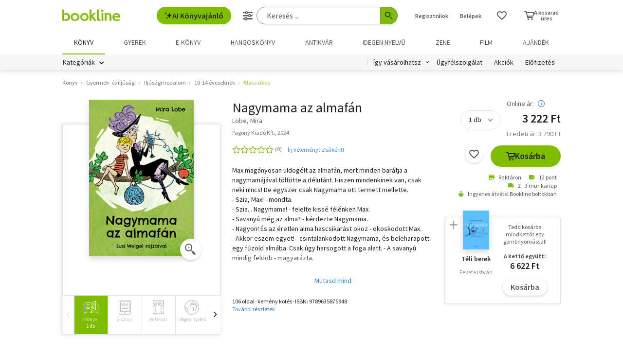

--- FILE ---
content_type: text/html; charset=utf-8
request_url: https://www.google.com/recaptcha/api2/aframe
body_size: -94
content:
<!DOCTYPE HTML><html><head><meta http-equiv="content-type" content="text/html; charset=UTF-8"></head><body><script nonce="O5lVrbfCFjGWfiMYy6NqAg">/** Anti-fraud and anti-abuse applications only. See google.com/recaptcha */ try{var clients={'sodar':'https://pagead2.googlesyndication.com/pagead/sodar?'};window.addEventListener("message",function(a){try{if(a.source===window.parent){var b=JSON.parse(a.data);var c=clients[b['id']];if(c){var d=document.createElement('img');d.src=c+b['params']+'&rc='+(localStorage.getItem("rc::a")?sessionStorage.getItem("rc::b"):"");window.document.body.appendChild(d);sessionStorage.setItem("rc::e",parseInt(sessionStorage.getItem("rc::e")||0)+1);localStorage.setItem("rc::h",'1768393061062');}}}catch(b){}});window.parent.postMessage("_grecaptcha_ready", "*");}catch(b){}</script></body></html>